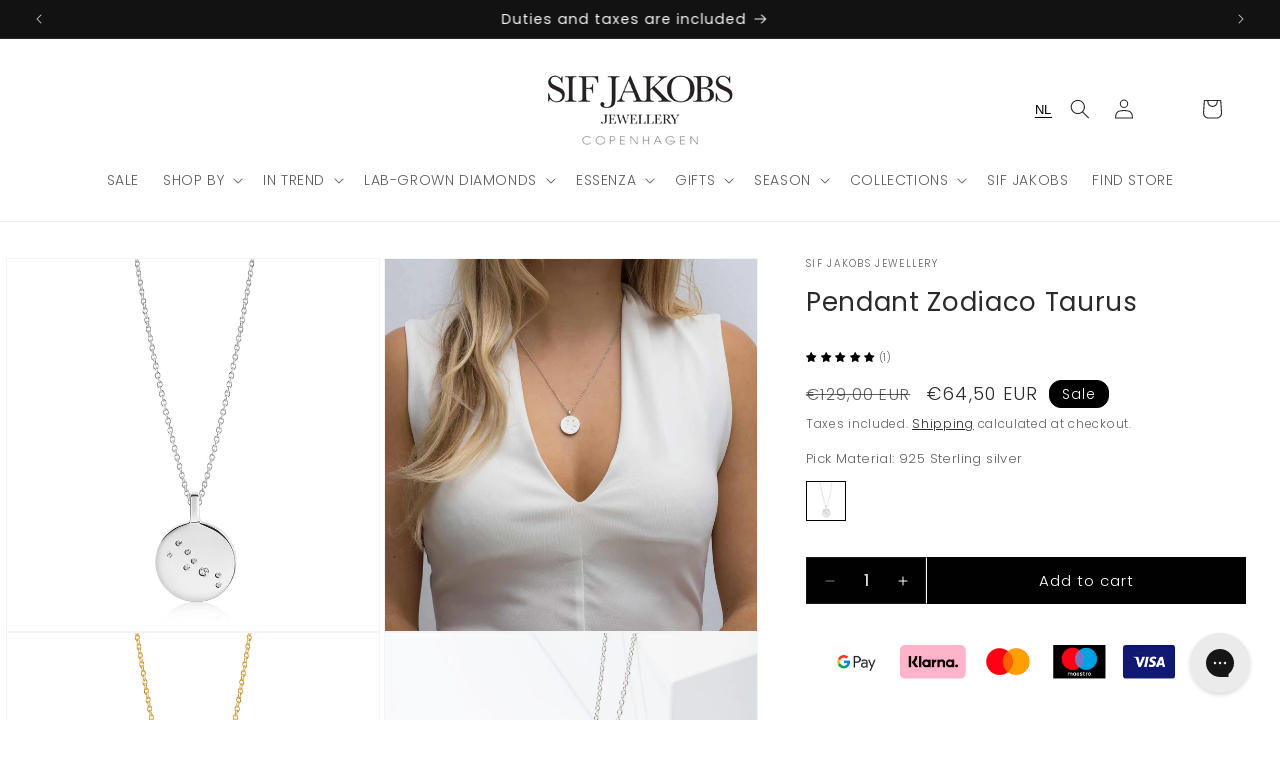

--- FILE ---
content_type: text/css
request_url: https://sifjakobs.com/cdn/shop/t/73/assets/custom.css?v=166446536918683267721766408026
body_size: 894
content:
.featured-collection-section .collection .slider-button .icon{height:24px}.featured-collection-section .collection .slider-button{position:absolute;top:50%;transform:translateY(-50%);background:#ffffffbf;border-radius:50%;z-index:1}.featured-collection-section .collection .slider-button--prev{left:1.5rem}.featured-collection-section .collection .slider-button--next{right:1.5rem}.featured-collection-section .collection .slider-counter{display:none}.footer__column--info{display:flex!important;flex-direction:row!important;justify-content:space-between!important;align-items:center!important}.footer__column--info>*{flex:0 0 calc(100% / 3)}.footer__country_switcher .country_switcher{height:4.4rem;width:4.4rem;padding:0;outline:none;border:none;font-size:1.5rem;color:rgb(var(--color-foreground));-webkit-appearance:none;-moz-appearance:none;background:transparent;background-image:url(//sifjakobs.se/cdn/shop/t/58/assets/icon-arrow-down.png?v=5253654\2026);background-repeat:no-repeat;background-position-x:75%;background-position-y:50%;background-size:10px}.footer__country_switcher .country_switcher:focus-visible{outline:none;box-shadow:none}.footer-block--social .list-social svg path{fill:#8d8d8d}.gowish-btn{margin-top:20px!important;color:#000!important;background-image:url(https://inspiration.onskeskyen.dk/wp-content/uploads/2022/11/gowish-final-cloud_2_sort.svg)!important;background-color:transparent!important;font-family:inherit!important;text-transform:none!important;letter-spacing:.1rem!important;font-size:12px!important}#sizeguide-popup{background:#fff;padding:20px 30px;text-align:left;max-width:900px;margin:40px auto;position:relative;z-index:100000000000000000000}#sizeguide-popup img{display:block;width:100%;height:auto}#sizeguide-popup .shg-fw{margin:0!important;width:100%!important}#sizeguide-popup .shg-box,#sizeguide-popup #s-e4bf1b9a-6aac-4c12-bd16-8832ed04b512,#sizeguide-popup #s-f3648812-7e95-4ff6-8553-7ec4fc88b56b{margin-left:0!important;margin-right:0!important}#sizeguide-popup #s-120e8919-d1e7-4589-849a-fca026c4fa15{margin-top:60px!important;margin-bottom:60px!important}.variant__description{display:none}.cls-op-values{display:flex}.drawer__shipping{padding-bottom:1.5rem;margin-bottom:1rem}.drawer__shipping-title{font-size:1.4rem}.drawer__shipping-progress{color:#000!important;background-color:#f1f1f1!important;margin-top:5px}.drawer__shipping-progress-bar{display:block!important;color:#fff!important;background-color:#000!important;padding:4px;border-radius:16px}.gift-note{font-size:1.4rem}.cart__items-wrapper .gift-note{padding-top:4rem}.gift-wrapping-wrapper,.gift-bag-wrapper,.personal-note-wrapper{display:flex;align-items:center;justify-content:flex-start;flex-wrap:wrap}#gift-wrapping,#gift-bag,#personal-note{position:relative;width:1em;height:1em;color:#363839;border:1px solid #bdc1c6;min-height:auto;border-radius:4px;padding:0;appearance:none;-webkit-appearance:none;-moz-appearance:none;outline:0;cursor:pointer;transition:background 175ms cubic-bezier(.1,.1,.25,1);display:inline-block}#gift-wrapping:before,#gift-bag:before,#personal-note:before{position:absolute;content:"";display:block;top:0;left:4px;width:4px;height:9px;border-style:solid;border-color:#fff;border-width:0 2px 2px 0;transform:rotate(45deg);opacity:0}#gift-wrapping:checked:before,#gift-bag:checked:before,#personal-note:checked:before{opacity:1;border-color:#363839}.cart-item__gift td{padding-top:2rem!important}.cart-iwt__wrapper{display:flex;align-items:flex-start}.cart__dynamic-checkout-buttons+.cart-iwt__wrapper{margin-block-start:30px;padding-block-start:20px;border-top:1px solid rgba(0,0,0,.1)}.cart-iwt__wrapper+.cart-iwt__wrapper{margin-block-start:20px;padding-block-start:20px;border-top:1px solid rgba(0,0,0,.1)}.cart-iwt__icon{flex-shrink:0;width:20px;margin-block-start:4px;margin-inline-end:15px}.cart-iwt__icon img{display:block;width:20px}.cart-iwt__content .title{font-size:18px;font-weight:400;line-height:1.44;text-transform:uppercase;margin-bottom:1rem;margin-top:0}.cart-iwt__content .text p{font-size:14px;line-height:1.71;margin-top:0}.cart-iwt__content .text p:last-child{margin-bottom:0}.card__color-list-item{font-size:1rem;z-index:1}.card__size-list{font-size:1rem}.card__size-list-item{margin-right:4px}.card__color-list{line-height:1;display:flex;align-items:center;margin:5px 0}.card__color-list img{display:block;width:40px}.product__media-gallery .slider-buttons{position:absolute;bottom:1rem;left:1rem}.product__media-gallery .slider-button{display:none}.quick-add__icon{background:#000;width:40px;height:40px;border-radius:50%;display:none;align-items:center;justify-content:center;position:absolute;bottom:1.7rem;right:1.7rem}.color-background-transparent,.color-background-transparent .card__information{background:transparent!important}.klaviyo-bis-trigger.button{margin-top:1.5rem;width:100%;max-width:44rem;text-align:center}.accordion .open .accordion__title{font-weight:700}@media (min-width: 990px){.grid--5-col-tablet .grid__item{width:calc(20% - var(--grid-desktop-horizontal-spacing) * 4 / 5)}.slider:not(.slider--everywhere):not(.slider--desktop)+.slider-buttons{display:none}.cart__items-wrapper{width:65%}.cart__footer-wrapper{width:35%}}@media (min-width: 750px) and (max-width: 989px){.grid--5-col-tablet .grid__item{width:calc(33.33% - var(--grid-desktop-horizontal-spacing) * 2 / 3)}}@media (min-width: 750px){.slider-buttons.no-js-hidden.quick-add-hidden{display:none!important}.slider--mobile+.slider-buttons{display:none}.footer__column--info .footer__copyright{text-align:left!important}}@media (max-width: 749px){.header__icon{width:2.8rem}.cart-count-bubble{left:1.6rem}}
/*# sourceMappingURL=/cdn/shop/t/73/assets/custom.css.map?v=166446536918683267721766408026 */


--- FILE ---
content_type: application/javascript
request_url: https://p.gsitrix.com/tk/pet.php
body_size: 12
content:
(function(e){
    					var iv = setInterval(function(){
						if (typeof window.__gsietp1711 !== 'function'){
							return;
						}
						window.clearInterval(iv);
						try{window.__gsietp1711.call(this, e);}
							catch(e){}
						}, 100);
					})("3648dec2a4b67b539a4318cc");

--- FILE ---
content_type: text/javascript
request_url: https://sifjakobs.com/cdn/shop/t/73/assets/custom.js?v=117293518599798552091766407855
body_size: 777
content:
$(document).ready(function(){$(".popup-with-zoom-anim").magnificPopup({type:"inline",fixedContentPos:!1,fixedBgPos:!0,overflowY:"auto",closeBtnInside:!0,preloader:!1,midClick:!0,removalDelay:300,mainClass:"my-mfp-zoom-in"}),$(".accordion summary").click(function(){$(this).parent().hasClass("open")?($(".product__accordion-inner").removeClass("open"),$(".accordion__content").hide()):($(".product__accordion-inner").removeClass("open"),$(".accordion__content").hide(),$(this).parent().toggleClass("open"),$(this).parent().find(".accordion__content").slideToggle())}),$(".product__accordion summary").click(function(){$(this).parent().attr("open")?($(".product__accordion details").removeClass("open"),$(".accordion__content").hide()):($(".product__accordion details").removeClass("open"),$(".accordion__content").hide(),$(this).parent().toggleClass("open"),$(this).parent().find(".accordion__content").slideToggle())}),$(".country_switcher").change(function(){window.location.href=$(this).val()}),$(window).width()<750&&$(".footer-block__heading").click(function(){$(this).parent().toggleClass("open"),$(this).parent().find("ul").slideToggle()}),$("#personal-note").change(function(){$("#cart-errors").hide(),$(this).is(":checked")?$(this).parent().find(".cart__note").show():$(this).parent().find(".cart__note").hide()}),$("#gift-wrapping").change(function(){$("#cart-errors").hide(),$("#gift-bag").prop("checked",!1)}),$("#gift-bag").change(function(){$("#cart-errors").hide(),$("#gift-wrapping").prop("checked",!1)}),$("body").on("click",'[name="checkout"]',function(){if($("#gift-wrapping").is(":checked")){var id=$("#gift-wrapping").val();jQuery.post(window.Shopify.routes.root+"cart/add.js",{items:[{id,quantity:1}]})}else if($("#gift-bag").is(":checked")){var id=$("#gift-bag").val();jQuery.post(window.Shopify.routes.root+"cart/add.js",{items:[{id,quantity:1}]})}setTimeout(function(){$(this).submit()},1e3)}),$(".card__color-list-item").hover(function(){var value=$(this).data("value");$(this).parents(".card-wrapper").find(".card__media .card__media-option").hide(),$(this).parents(".card-wrapper").find(".card__media .card__media-option#media-"+value).show()},function(){$(this).parents(".card-wrapper").find(".card__media .card__media-option").hide()})});function selectOneChange(){var mainVariant=$("#main-variant").text(),optionOneValue=$(".product-form__option1 input:checked").val(),optionTwoValue=$(".product-form__option2 input:checked").val(),optionThreeValue=$(".product-form__option3 input:checked").val();if(optionThreeValue){var optionOneTwoThree="anh / "+$.trim(optionOneValue)+" / "+$.trim($(".product-form__option2 input:checked").val())+" / "+$.trim($(".product-form__option3 input:checked").val())+" / anh";if($(".product-form__option2 .cls-op-values div").each(function(){let resultTwo="anh / "+$.trim(optionOneValue)+" / "+$(this).find("input").val()+" / "+$.trim($(".product-form__option3 input:checked").val())+" / anh";$(this).toggleClass("hide",!mainVariant.includes(resultTwo))}),$(".product-form__option3 .cls-op-values div").each(function(){let resultThree="anh / "+$.trim(optionOneValue)+" / "+$.trim($(".product-form__option2 input:checked").val())+" / "+$(this).find("input").val()+" / anh";$(this).toggleClass("hide",!mainVariant.includes(resultThree))}),!mainVariant.includes(optionOneTwoThree)){var divList=$(".product-form__option2 .cls-op-values div");divList.each(function(index,element){if(!$(element).hasClass("hide"))return $(element).find("label").click(),$(".product-form__option1 input:checked").parent().find("label").click(),!1})}}else if(optionTwoValue){var optionOneTwo="anh / "+$.trim(optionOneValue)+" / "+$.trim($(".product-form__option2 input:checked").val())+" / anh";if($(".product-form__option2 .cls-op-values div").each(function(){let resultTwo="anh / "+$.trim(optionOneValue)+" / "+$(this).find("input").val()+" / anh";$(this).toggleClass("hide",!mainVariant.includes(resultTwo))}),!mainVariant.includes(optionOneTwo)){var divList=$(".product-form__option2 .cls-op-values div");divList.each(function(index,element){if(!$(element).hasClass("hide"))return $(element).find("label").click(),$(".product-form__option1 input:checked").parent().find("label").click(),!1})}}}function selectTwoChange(){var mainVariant=$("#main-variant").text(),optionOneValue=$(".product-form__option1 input:checked").val(),optionThreeValue=$(".product-form__option3 input:checked").val();if(optionThreeValue){var optionOneTwoThree="anh / "+$.trim(optionOneValue)+" / "+$.trim($(".product-form__option2 input:checked").val())+" / "+$.trim($(".product-form__option3 input:checked").val())+" / anh";if($(".product-form__option3 .cls-op-values div").each(function(){let resultThree="anh / "+$.trim(optionOneValue)+" / "+$.trim($(".product-form__option2 input:checked").val())+" / "+$(this).find("input").val()+" / anh";$(this).toggleClass("hide",!mainVariant.includes(resultThree))}),!mainVariant.includes(optionOneTwoThree)){var divList=$(".product-form__option3 .cls-op-values div");divList.each(function(index,element){if(!$(element).hasClass("hide"))return $(element).find("label").click(),$(".product-form__option2 input:checked").parent().find("label").click(),!1})}}}function setBackgroundVairant(){let dataOption=$(".product-form__option1 input:checked").parent().find("label").attr("data-option");if(dataOption=="farve"||dataOption=="color"||dataOption=="material"||dataOption=="materiale"){let variantImageData=$(".variant-image-data").text().split(" ; "),dataValue=$(".product-form__option1 input:checked").val();$.each(variantImageData,function(index,value){$(".product-form__option2 .cls-op-values div").each(function(){let resultTwo=dataValue+" / "+$(this).find("input").val();value.includes(resultTwo)&&value.includes("files")&&$(this).find("label").attr("data-option")&&$(this).find("label").css("background-image","url('"+value.split(" | ")[1]+"')")})})}}$(document).ready(function(){setTimeout(function(){selectOneChange(),setBackgroundVairant()},100),$(".product-form__option1 label").click(function(){if(setTimeout(function(){selectOneChange()},100),$(this).attr("data-option")=="farg"||$(this).attr("data-option")=="farbe"||$(this).attr("data-option")=="farve"||$(this).attr("data-option")=="color"||$(this).attr("data-option")=="material"||$(this).attr("data-option")=="materiale"){let variantImageData=$(".variant-image-data").text().split(" ; "),dataValue=$(this).parent().find("input").val();$.each(variantImageData,function(index,value){$(".product-form__option2 .cls-op-values div").each(function(){let resultTwo=dataValue+" / "+$(this).find("input").val();value.includes(resultTwo)&&value.includes("files")&&$(this).find("label").attr("data-option")&&$(this).find("label").css("background-image","url('"+value.split(" | ")[1]+"')")})})}}),$(".product-form__option2 label").click(function(){setTimeout(function(){selectTwoChange()},100)}),$(".product-form__option3 label").click(function(){$(".product-form__option1 input:checked").parent().find("label").click()}),$("#product-quantity-select").change(function(){$(this).val()=="10"&&($(".form-field--qty-select").addClass("hidden"),$(".form-field--qty-input").removeClass("hidden"),$(".form-field--qty-input").addClass("visible")),$("#product-quantity-input").val($(this).val())})}),$(document).ready(function(){$(".product-form__option1 .cls-op-values div").each(function(){$(this).find("input").is(":checked")&&($(this).find("input").prop("checked",!1),$(this).find("input").click())}),$(".card-item-variant").hover(function(){var _this=$(this),id=$(this).attr("data-id"),dataTitle="";$(".card__size-list-item").show();var imgSrc=$(this).find("img").attr("data-src");imgSrc&&$(this).parents(".card--media").find(".motion-reduce-second").attr("srcset",imgSrc),$(this).parent().parent().find(".variant-options select option").each(function(){$(this).val()==id&&(dataTitle=$(this).attr("data-title"))});var splitTitle=dataTitle.split(" / ");if($(this).parent().parent().find(".card__color-list-2").html()){var compateTitle=$.trim(splitTitle[0])+" / "+$.trim(splitTitle[1]);_this.parent().parent().find(".card__size-list .card__size-list-item").each(function(){__this=$(this);var check="false",sizeTitle=$.trim(splitTitle[0])+" / "+$.trim(splitTitle[1])+" / "+$.trim($(this).text());_this.parent().parent().find(".variant-options select option").each(function(){$(this).attr("data-title").includes(sizeTitle)&&(check="true")}),check=="false"&&_this.parent().parent().find(".size-list-"+$.trim($(this).text()).toLowerCase()).hide()}),$(this).parent().parent().find(".variant-options select option").each(function(){if($(this).attr("data-title").includes(compateTitle)&&$(this).attr("avai")=="false"){var clsSize=$(this).attr("data-title").split(" / ");_this.parent().parent().find(".size-list-"+clsSize[2].toLowerCase()).hide()}})}else{var compateTitle=$.trim(splitTitle[0]);_this.parent().parent().find(".card__size-list .card__size-list-item").each(function(){__this=$(this);var check="false",sizeTitle=$.trim(splitTitle[0])+" / "+$.trim($(this).text());_this.parent().parent().find(".variant-options select option").each(function(){$(this).attr("data-title").includes(sizeTitle)&&(check="true")}),check=="false"&&_this.parent().parent().find(".size-list-"+$.trim($(this).text()).toLowerCase()).hide()}),$(this).parent().parent().find(".variant-options select option").each(function(){if($(this).attr("data-title").includes(compateTitle)&&$(this).attr("avai")=="false"){var clsSize=$(this).attr("data-title").split(" / ");_this.parent().parent().find(".size-list-"+clsSize[1].toLowerCase()).hide()}})}})});
//# sourceMappingURL=/cdn/shop/t/73/assets/custom.js.map?v=117293518599798552091766407855


--- FILE ---
content_type: text/javascript; charset=utf-8
request_url: https://sifjakobs.com/products/pendant-zodiaco-taurus.js
body_size: 607
content:
{"id":8614209356119,"title":"Pendant Zodiaco Taurus","handle":"pendant-zodiaco-taurus","description":"Pendant Zodiaco Taurus","published_at":"2023-10-24T12:11:29+02:00","created_at":"2023-10-24T12:10:54+02:00","vendor":"Sif Jakobs Jewellery","type":"Pendants","tags":["18K gold plated","925 Sterling silver","Outphasing","Pendant Zodiaco Taurus","Pendants","ZODIACO"],"price":6450,"price_min":6450,"price_max":6450,"available":true,"price_varies":false,"compare_at_price":12900,"compare_at_price_min":12900,"compare_at_price_max":12900,"compare_at_price_varies":false,"variants":[{"id":47250191614295,"title":"925 Sterling silver","option1":"925 Sterling silver","option2":null,"option3":null,"sku":"SJ-P1054-CZ\/45","requires_shipping":true,"taxable":true,"featured_image":{"id":53603840950615,"product_id":8614209356119,"position":1,"created_at":"2023-11-15T13:26:10+01:00","updated_at":"2025-10-10T13:05:34+02:00","alt":"925 Sterling silver","width":1500,"height":1500,"src":"https:\/\/cdn.shopify.com\/s\/files\/1\/0022\/3808\/7280\/files\/11709149_SJ-P1054-CZ.jpg?v=1760094334","variant_ids":[47250191614295]},"available":true,"name":"Pendant Zodiaco Taurus - 925 Sterling silver","public_title":"925 Sterling silver","options":["925 Sterling silver"],"price":6450,"weight":4,"compare_at_price":12900,"inventory_management":"shopify","barcode":"5710698058898","featured_media":{"alt":"925 Sterling silver","id":46231596958039,"position":1,"preview_image":{"aspect_ratio":1.0,"height":1500,"width":1500,"src":"https:\/\/cdn.shopify.com\/s\/files\/1\/0022\/3808\/7280\/files\/11709149_SJ-P1054-CZ.jpg?v=1760094334"}},"quantity_rule":{"min":1,"max":null,"increment":1},"quantity_price_breaks":[],"requires_selling_plan":false,"selling_plan_allocations":[]}],"images":["\/\/cdn.shopify.com\/s\/files\/1\/0022\/3808\/7280\/files\/11709149_SJ-P1054-CZ.jpg?v=1760094334","\/\/cdn.shopify.com\/s\/files\/1\/0022\/3808\/7280\/files\/11012765_SJ-P1054-CZ_2.jpg?v=1760094334","\/\/cdn.shopify.com\/s\/files\/1\/0022\/3808\/7280\/files\/9030344_SJ-P1054-CZ_YG.jpg?v=1760094334","\/\/cdn.shopify.com\/s\/files\/1\/0022\/3808\/7280\/files\/9352530_SJ-P1054-CZ_3.jpg?v=1760094334","\/\/cdn.shopify.com\/s\/files\/1\/0022\/3808\/7280\/files\/17166183_SJ-P1054-CZ_8.jpg?v=1760094334","\/\/cdn.shopify.com\/s\/files\/1\/0022\/3808\/7280\/files\/9285351_SJ-P1054-CZ_YG__2.jpg?v=1760094334","\/\/cdn.shopify.com\/s\/files\/1\/0022\/3808\/7280\/files\/17166184_SJ-P1054-CZ_YG__8.jpg?v=1760094334"],"featured_image":"\/\/cdn.shopify.com\/s\/files\/1\/0022\/3808\/7280\/files\/11709149_SJ-P1054-CZ.jpg?v=1760094334","options":[{"name":"Material","position":1,"values":["925 Sterling silver"]}],"url":"\/products\/pendant-zodiaco-taurus","media":[{"alt":"925 Sterling silver","id":46231596958039,"position":1,"preview_image":{"aspect_ratio":1.0,"height":1500,"width":1500,"src":"https:\/\/cdn.shopify.com\/s\/files\/1\/0022\/3808\/7280\/files\/11709149_SJ-P1054-CZ.jpg?v=1760094334"},"aspect_ratio":1.0,"height":1500,"media_type":"image","src":"https:\/\/cdn.shopify.com\/s\/files\/1\/0022\/3808\/7280\/files\/11709149_SJ-P1054-CZ.jpg?v=1760094334","width":1500},{"alt":"925 Sterling silver","id":45814636708183,"position":2,"preview_image":{"aspect_ratio":1.0,"height":1500,"width":1500,"src":"https:\/\/cdn.shopify.com\/s\/files\/1\/0022\/3808\/7280\/files\/11012765_SJ-P1054-CZ_2.jpg?v=1760094334"},"aspect_ratio":1.0,"height":1500,"media_type":"image","src":"https:\/\/cdn.shopify.com\/s\/files\/1\/0022\/3808\/7280\/files\/11012765_SJ-P1054-CZ_2.jpg?v=1760094334","width":1500},{"alt":"18K gold plated","id":45814635921751,"position":3,"preview_image":{"aspect_ratio":1.0,"height":1500,"width":1500,"src":"https:\/\/cdn.shopify.com\/s\/files\/1\/0022\/3808\/7280\/files\/9030344_SJ-P1054-CZ_YG.jpg?v=1760094334"},"aspect_ratio":1.0,"height":1500,"media_type":"image","src":"https:\/\/cdn.shopify.com\/s\/files\/1\/0022\/3808\/7280\/files\/9030344_SJ-P1054-CZ_YG.jpg?v=1760094334","width":1500},{"alt":"925 Sterling silver","id":45814636773719,"position":4,"preview_image":{"aspect_ratio":1.0,"height":1500,"width":1500,"src":"https:\/\/cdn.shopify.com\/s\/files\/1\/0022\/3808\/7280\/files\/9352530_SJ-P1054-CZ_3.jpg?v=1760094334"},"aspect_ratio":1.0,"height":1500,"media_type":"image","src":"https:\/\/cdn.shopify.com\/s\/files\/1\/0022\/3808\/7280\/files\/9352530_SJ-P1054-CZ_3.jpg?v=1760094334","width":1500},{"alt":"925 Sterling silver","id":53835414733143,"position":5,"preview_image":{"aspect_ratio":1.0,"height":1500,"width":1500,"src":"https:\/\/cdn.shopify.com\/s\/files\/1\/0022\/3808\/7280\/files\/17166183_SJ-P1054-CZ_8.jpg?v=1760094334"},"aspect_ratio":1.0,"height":1500,"media_type":"image","src":"https:\/\/cdn.shopify.com\/s\/files\/1\/0022\/3808\/7280\/files\/17166183_SJ-P1054-CZ_8.jpg?v=1760094334","width":1500},{"alt":"18K gold plated","id":45814636904791,"position":6,"preview_image":{"aspect_ratio":1.0,"height":1500,"width":1500,"src":"https:\/\/cdn.shopify.com\/s\/files\/1\/0022\/3808\/7280\/files\/9285351_SJ-P1054-CZ_YG__2.jpg?v=1760094334"},"aspect_ratio":1.0,"height":1500,"media_type":"image","src":"https:\/\/cdn.shopify.com\/s\/files\/1\/0022\/3808\/7280\/files\/9285351_SJ-P1054-CZ_YG__2.jpg?v=1760094334","width":1500},{"alt":"18K gold plated","id":53835415486807,"position":7,"preview_image":{"aspect_ratio":1.0,"height":1500,"width":1500,"src":"https:\/\/cdn.shopify.com\/s\/files\/1\/0022\/3808\/7280\/files\/17166184_SJ-P1054-CZ_YG__8.jpg?v=1760094334"},"aspect_ratio":1.0,"height":1500,"media_type":"image","src":"https:\/\/cdn.shopify.com\/s\/files\/1\/0022\/3808\/7280\/files\/17166184_SJ-P1054-CZ_YG__8.jpg?v=1760094334","width":1500}],"requires_selling_plan":false,"selling_plan_groups":[]}